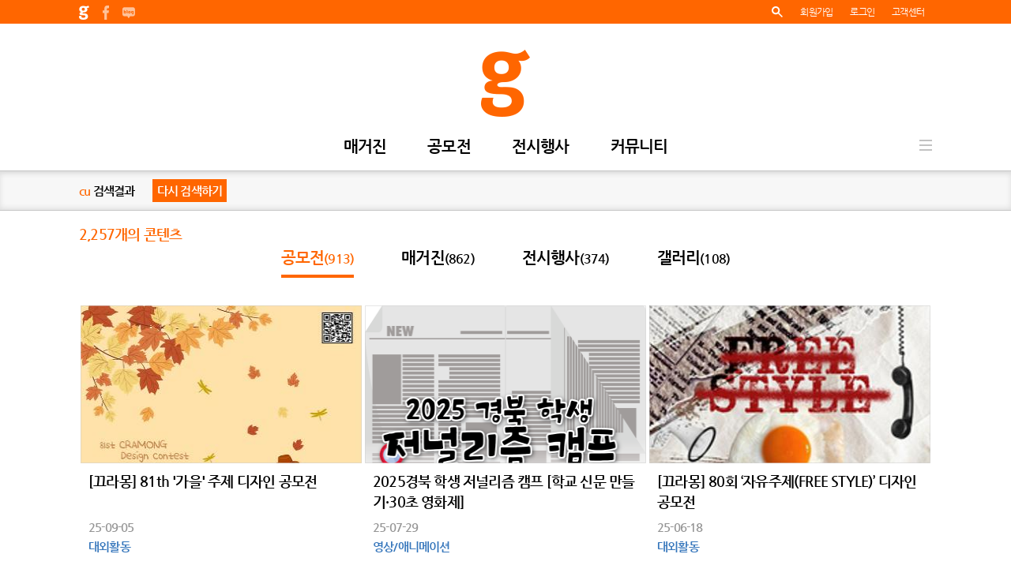

--- FILE ---
content_type: text/html;charset=utf-8
request_url: https://www.jungle.co.kr/search?q=cu
body_size: 12339
content:



<!DOCTYPE html>
<html lang="ko" id="htmlJungle">
<head>
<title>디자인 이야기가 있는 디자이너들의 매거진, 디자인정글</title>

<meta charset="utf-8">
<meta http-equiv="Content-Type" content="text/html; charset=UTF-8">
<meta http-equiv="X-UA-Compatible" content="IE=edge">
<meta name="title" content="디자인 이야기가 있는 디자이너들의 매거진, 디자인정글">
<meta name="description" content="디자인정글은 디자이너들과 함께 디자인 이야기를 나누고 있습니다.">



<meta name="naver-site-verification" content="c0967c338537522dcbc297e0ab89e4c42cdb9d3f"/>
<meta name="host" content="www.jungle.co.kr">


<script>'http:'==location.protocol&&(location.href='https://'+document.getElementsByName('host')[0].content);</script>


<link rel="canonical" data-bind="attr:{href: seoURLCanonical}"/>
<link rel="shortcut icon" href="/res/icons/jungle.png">
<link rel="stylesheet" type="text/css" href="/res/css/reset.css" />
<link rel="stylesheet" type="text/css" href="/res/css/jungle.css" />
<link rel="stylesheet" type="text/css" href="/res/css/jungle.loading.css" />
<link rel="stylesheet" type="text/css" href="/res/css/jquery.bxslider.css" />
<link rel="stylesheet" type="text/css" href="/res/css/fastselect.css" />
<link rel="stylesheet" type="text/css" href="https://code.jquery.com/ui/1.12.1/themes/base/jquery-ui.css" type="text/css" />
<script type="text/javascript" src="https://ajax.googleapis.com/ajax/libs/jquery/1.9.1/jquery.min.js"></script>
<script type="text/javascript" src="/res/js/jungle.js"></script>
<script type="text/javascript" src="/res/js/jungle.validator.js"></script>
<script type='text/javascript' src='/res/js/knockout-3.5.1.js'></script>
<!-- 
<style>body::before {content: 'VER #, 2025-10-10 12:12 STARTED';display: inline;position: fixed;left: 0px;top: 0px;padding: 2px 10px;margin: 4px;font-size: 10px;font-weight: bold;line-height: 18px;color: white;background: rgba(0, 0, 0, 0.3);box-shadow: 1px 1px 5px rgba(0, 0, 0, 0.2);z-index: 100000000;}</style>
 -->
<!-- Google AdSense -->
<script data-ad-client="ca-pub-6935106155209849" async src="https://pagead2.googlesyndication.com/pagead/js/adsbygoogle.js"></script>

<!-- optAd360  -->
<!-- script async src="//cmp.optad360.io/items/304a05aa-04b4-435f-afb8-e97e9ac86a18.min.js"></script >
<script async src="//get.optad360.io/sf/2237965b-5e23-4a12-930d-f048547b0088/plugin.min.js"></script -->

<script type="text/javascript">
    $(function () {
    	var host = "https://www.jungle.co.kr";
    	var pathname = window.location.pathname;
    	var search = window.location.search;
    	
    	if (pathname.indexOf("magazine/filter") >= 0) {
    		pathname = pathname.replace("filter", "");
    		search = search.replace("?category=", "category/");
    		search = search.replace("&type=", "/");
    	}
        var viewModel = {
            seoURLCanonical: host + pathname + search
        }; 
	
        ko.applyBindings(viewModel, document.getElementById("htmlJungle"));
    });
</script>

</head>
<body>

<div class="wrap">
	




<div class="header">
	<div class="header_top">
		<div class="header_top_area">
			<div class="left">
				<a href="/" target="_blank"><img src="/res/images/header_top_logo.png" alt="홈"></a> 
				<a href="https://www.facebook.com/DesignJungle" target="_blank"><img src="/res/images/header_top_facebook.png" alt="페이스북"></a>
				<a href="https://blog.naver.com/djungle" target="_blank"><img src="/res/images/header_top_blog.png" alt="블로그"></a>
			</div>
			<!-- div class="sns">
				<a href="https://www.facebook.com/DesignJungle" target="_blank"><img src="/res/images/header_top_facebook.png" alt="페이스북"></a>
				<a href="https://blog.naver.com/djungle" target="_blank"><img src="/res/images/header_top_blog.png" alt="블로그"></a>
			</div -->
			<div class="right">
				
				<a id="top-search" href="javascript:void(0)" onclick="searchOpen()"><img src="/res/images/header_top_search.png" alt="검색"></a>
				
					
						<a href="/join" style="font-weight: normal;">회원가입</a>
						<a data-dynamic="href" data-href="/login?link=@{requestPath}" style="font-weight: normal;">로그인</a>
						<a href="/inquery/main" style="font-weight: normal;" class="customer_main">고객센터</a>
					
					
					
				
				<!-- 
				<a href="#"><img src="/res/images/header_top_set.png" alt="설정"></a>
				 -->
			</div>
		</div>
	</div>
	<div class="gnb_logo">
		<a href="/">
			
				
					
					
						<img src="/res/images/gnb_logo.png" alt="" style="max-height: 85px;">
					
				
			
		</a>
	</div>
	<div class="gnb_area">
		<ul class="gnb">
			<li><a data-gnb-menu="magazine" href="/magazine">매거진</a></li>
			<li><a data-gnb-menu="contest" href="/contest">공모전</a></li>
			<li><a data-gnb-menu="exhibit" href="/exhibit">전시행사</a></li>
			<!-- li><a data-gnb-menu="gallery" href="/gallery">갤러리</a></li -->
			<li><a data-gnb-menu="community" href="/community/talktalk">커뮤니티</a></li>
		</ul>
		<a href="javascript:void(0)" class="menu">전체메뉴</a>
		<!-- 전체메뉴-->
		<div class="depth2">
			<div class="gnb2" style="width:100px;">
				
					<a href="/magazine/filter?type=MGT001">뉴스</a>
				
					<a href="/magazine/filter?type=MGT002">인터뷰</a>
				
					<a href="/magazine/filter?type=MGT003">리뷰</a>
				
					<a href="/magazine/filter?type=MGT004">특집</a>
				
					<a href="/magazine/filter?type=MGT005">월드리포트</a>
				
				<a href="/magazine/media/all">제휴매체</a>
			</div>
			<div class="gnb2" style="width:110px;">
				<a href="/contest/filter">전체보기</a>
				<a href="/contest/filter?typeCode=CTT001">일반</a>
				<a href="/contest/filter?typeCode=CTT002">대학(원)생</a>
				<a href="/contest/filter?typeCode=CTT003">청소년</a>
				<a href="/contest/filter?typeCode=CTT004">어린이</a>
			</div>
			<div class="gnb2" style="width:120px;">
				<a href="/exhibit/filter?dDay=15">15일 이내</a>
				<a href="/exhibit/filter?dDay=30">30일 이내</a>
				<a href="/exhibit/filter?dDay=30+">30일 이상</a>
			</div>
			<!-- div class="gnb2" style="width:100px;">
				<a href="/gallery/popularity">인기순</a>
				<a href="/gallery/filter">최신순</a>
				<a href="/gallery/filter?typeCode=GLT001">색상</a>
			</div -->
			<div class="gnb2" style="width:120px;">
				<a href="/community/talktalk">정글톡톡</a>
				<a href="/community/market">디자인장터</a>
			</div>
		</div>
		<!-- //전체메뉴-->
	</div>
	
	<div class="top_search">
		<!-- <p>
			<input type="radio" id="search01" name="search"><label for="search01">Jungle Archive</label>
			<input type="radio" id="search02" name="search" checked><label for="search02">Jungle</label>
		</p> -->
		<p>
			<input id="top-search-keyword" type="text" class="txt_none" placeholder="검색어를 입력하세요." value="cu">&nbsp;&nbsp;&nbsp;
			<a id="top-search-action" href="javascript:void(0)"><img src="/res/images/btn_search_top.png" alt="검색"></a>
			<a id="top-search-close" href="javascript:void(0)" class="search_close"><img src="/res/images/btn_search_close.png" alt="닫기"></a>
		</p>
		<div class="popular" style="position: relative; top: 0px; margin-top: 60px; margin-bottom: 60px;">
			<div style="vertical-align: top;">
				<h1>인기검색어</h1>
				<ul id="top-keyword-popular-list"></ul>
			</div>
			<div style="vertical-align: top;">
				<h1>내 최근검색어</h1>
				<ul id="top-keyword-recent-list"></ul>
			</div>
		</div>
	</div>
</div>

<script>

$('.customer_main').click(function() {
	$('.customer_menu').show();
});

$('.customer_menu').mouseleave(function(e) {
	$(this).hide();
});

function reseach() {
	setTimeout(function() {
		searchOpen();
	}, 1);
}

function searchOpen() {
	$('.gnb_area').stop().slideUp(200, function() {
		$('.header').animate({'backgroundColor': 'white'}, 200);
		$('.top_search').stop().slideDown(400);
		
		$('#top-search-keyword').val('');
		
		if($('#top-keyword-popular-list').children().size() > 0){
			return;
		}
		
		$.ajax({
			url: '/search/popular-keyword.json',
			success: function(data) {
				if (data.success == false) return;
				
				var keywords = data.keywords;
				
				var keywordsList = $('#top-keyword-popular-list');
				var keyword, html;
				for (var i in keywords) {
					keyword = keywords[i];
					html = '<li>';
					html += '<a data-keyword="' + keyword.keyword + '" href="javascript:void(0)">' + (parseInt(i) + 1) + '. ' + keyword.keyword + '</a>';
					html += '</li>';
					keywordsList.append($(html));
				}
			}
		});
		
		var recentList = $('#top-keyword-recent-list');
		var keywordList = localStorage.getItem('recent-keyword-list');
		keywordList = JSON.parse(keywordList);
		var html = '';
	    for (key in keywordList) {
	   		html += '<li>';
			html += '<a data-keyword="' + keywordList[key] + '" href="javascript:void(0)">' + (parseInt(key) + 1) + '. ' + keywordList[key] + '</a>';
			html += '</li>';
	    }
	    recentList.append(html);
		
	});
}
$('#top-search-close').on('click', function() {
	$('.gnb_area').stop().slideDown(200, function() {
		$('.top_search').stop().slideUp(400, function() {
			$('.header').animate({'backgroundColor': 'rgba(255, 255, 255, 0.8)'}, 400);
		});
	});
});
$(document).on('click', function(evt) {
	var target = $(evt.target);
	var keyword = target.attr('data-keyword');

	if (!keyword) {
		return;
	}
	
	$('#top-search-keyword').val(keyword);
	
	search($('#top-search-keyword'));
});
$(document).on('click', function(evt) {
	var target = $(evt.target);
	
	if (target.is('.header *') == false) {
		$('.gnb_area').stop().slideDown(200, function() {
			$('.top_search').stop().slideUp(400);
		});
	}
});
$('#top-search-action').on('click', function() {
	search($('#top-search-keyword'));
});
$('#top-search-keyword').on('keydown', function(evt) {
	if (evt.keyCode == 13) {
		search($('#top-search-keyword'));
	}
});
function search(element) {
	var keyword = $.trim($(element).val());
	
	if (!keyword) {
		$(element).focus();
		return;
	}
	
	var keywordListJSON = localStorage.getItem('recent-keyword-list');
	var keywordList = keywordListJSON? JSON.parse(keywordListJSON): [];
	
	var same = false;
	for (key in keywordList) {
		if(keyword == keywordList[key]) {
			same = true;
			var temp = [];
			for(key in keywordList) {
				if(keyword != keywordList[key]) {
					temp.push(keywordList[key]);
				}
			}
			temp.unshift(keyword);
			keywordList = temp;
		}
	}
	
	if(same == false) {
		keywordList.unshift(keyword);
	}
	keywordList = keywordList.slice(0, 10); 
	
	localStorage.setItem('recent-keyword-list', JSON.stringify(keywordList));
	location.href = '/search?q=' + encodeURIComponent(keyword);
}
</script>

	<div class="linemap">
		<div class="linemap_area">
			
				
					<span class="search">cu</span> 검색결과
				
				
			
			&nbsp;&nbsp;&nbsp;&nbsp;&nbsp;&nbsp;<a href="javascript:void(0)" id="research" onclick="reseach()"><span class="research">다시 검색하기</span></a>
		</div>
	</div>
	
	<div style="margin: 0 auto; width: 1080px; font-weight: 600; color: #ff6600; font-size: 18px;">
		2,257개의 콘텐츠
	</div>

	<ul class="result_menu" data-sort="count">
		
			
				
				
					<li><a data-tab-target="contest" class="0" href="javascript:void(0)">공모전<span>(913)</span></a></li>
				
			
		
			
				
				
					<li><a data-tab-target="magazine" class="1" href="javascript:void(0)">매거진<span>(862)</span></a></li>
				
			
		
			
				
				
					<li><a data-tab-target="exhibit" class="2" href="javascript:void(0)">전시행사<span>(374)</span></a></li>
				
			
		
			
				
				
					<li><a data-tab-target="gallery" class="3" href="javascript:void(0)">갤러리<span>(108)</span></a></li>
				
			
		
	</ul>
	
	<input type="hidden" id="q" value="cu">
	<input type="hidden" id="a" value="8yYietbmF7cCXkbE3hjWPg==">
	
	<div class="container" style="display: none;" data-tab="magazine">
		<ul class="thumb_list magazine-list">
			
				<li>
					<a href="/magazine/206991" class="thumb_title">
						<span class="zoom">
							
								
									<img src="/image/b21b930a4cb0aeeaa1111bc9?w=360&h=200" width="356" height="200" title="[디자인 이슈] DBEW AWARD, 특강 시리즈 1회로 2026 여정의 문을 열다" alt="[디자인 이슈] DBEW AWARD, 특강 시리즈 1회로 2026 여정의 문을 열다">
								
								
								
							
						</span>
						<span class="title">[디자인 이슈] DBEW AWARD, 특강 시리즈 1회로 2026 여정의 문을 열다</span>
					</a>
					<p class="thumb_date">25-11-29</p>
					
						
						
							<a href="/magazine/category/MGC006" class="thumb_cate blue">컬쳐</a>
						
					
				</li>
			
				<li>
					<a href="/magazine/206915" class="thumb_title">
						<span class="zoom">
							
								
									<img src="/image/05fd5ae94c1c98effcff5858?w=360&h=200" width="356" height="200" title="서울문화재단, 예술인 중심 콘텐츠 플랫폼 서울예술지원 정보 포털 ‘스파크’ 오픈" alt="서울문화재단, 예술인 중심 콘텐츠 플랫폼 서울예술지원 정보 포털 ‘스파크’ 오픈">
								
								
								
							
						</span>
						<span class="title">서울문화재단, 예술인 중심 콘텐츠 플랫폼 서울예술지원 정보 포털 ‘스파크’ 오픈</span>
					</a>
					<p class="thumb_date">25-07-18</p>
					
						
						
							<a href="/magazine/category/MGC006" class="thumb_cate blue">컬쳐</a>
						
					
				</li>
			
				<li>
					<a href="/magazine/206905" class="thumb_title">
						<span class="zoom">
							
								
									<img src="/image/aa21f8ba487fb3be5b603905?w=360&h=200" width="356" height="200" title="[포커스 인터뷰] “새로운 관점과 경험을 제공하다”, 로얄앤코의 문화예술사업 - 로얄앤코 박소영 문화사업본부장" alt="[포커스 인터뷰] “새로운 관점과 경험을 제공하다”, 로얄앤코의 문화예술사업 - 로얄앤코 박소영 문화사업본부장">
								
								
								
							
						</span>
						<span class="title">[포커스 인터뷰] “새로운 관점과 경험을 제공하다”, 로얄앤코의 문화예술사업 - 로얄앤코 박소영 문화사업본부장</span>
					</a>
					<p class="thumb_date">25-07-05</p>
					
						
						
							<a href="/magazine/category/MGC006" class="thumb_cate blue">컬쳐</a>
						
					
				</li>
			
				<li>
					<a href="/magazine/206877" class="thumb_title">
						<span class="zoom">
							
								
									<img src="/image/8cbf55034f50818415ab94ee?w=360&h=200" width="356" height="200" title="서울역 100년, 전국의 100가지 문화이야기 전하는 ‘서울백화점’" alt="서울역 100년, 전국의 100가지 문화이야기 전하는 ‘서울백화점’">
								
								
								
							
						</span>
						<span class="title">서울역 100년, 전국의 100가지 문화이야기 전하는 ‘서울백화점’</span>
					</a>
					<p class="thumb_date">25-04-25</p>
					
						
						
							<a href="/magazine/category/MGC006" class="thumb_cate blue">컬쳐</a>
						
					
				</li>
			
				<li>
					<a href="/magazine/206870" class="thumb_title">
						<span class="zoom">
							
								
									<img src="/image/9b67cf274039b86259417499?w=360&h=200" width="356" height="200" title="[포커스 인터뷰] “따로 또 같이” 두 세계의 교차점 - 최홍선, 곽경화 작가가 말하는 맞닿음의 서사" alt="[포커스 인터뷰] “따로 또 같이” 두 세계의 교차점 - 최홍선, 곽경화 작가가 말하는 맞닿음의 서사">
								
								
								
							
						</span>
						<span class="title">[포커스 인터뷰] “따로 또 같이” 두 세계의 교차점 - 최홍선, 곽경화 작가가 말하는 맞닿음의 서사</span>
					</a>
					<p class="thumb_date">25-04-18</p>
					
						
						
							<a href="/magazine/category/MGC006" class="thumb_cate blue">컬쳐</a>
						
					
				</li>
			
				<li>
					<a href="/magazine/206865" class="thumb_title">
						<span class="zoom">
							
								
									<img src="/image/7101ee804f6eaf8f5804bbd4?w=360&h=200" width="356" height="200" title="현대리바트, 신개념 인테리어 패키지 ‘더 룸’ 론칭" alt="현대리바트, 신개념 인테리어 패키지 ‘더 룸’ 론칭">
								
								
								
							
						</span>
						<span class="title">현대리바트, 신개념 인테리어 패키지 ‘더 룸’ 론칭</span>
					</a>
					<p class="thumb_date">25-04-16</p>
					
						
						
							<a href="/magazine/category/MGC006" class="thumb_cate blue">컬쳐</a>
						
					
				</li>
			
				<li>
					<a href="/magazine/206832" class="thumb_title">
						<span class="zoom">
							
								
									<img src="/image/41c94cd24a4ba00f164544d0?w=360&h=200" width="356" height="200" title="WAA X 삼성전자의 ‘WAA Stream’통해 삼성 스마트 TV에서 미디어아트를 만나다" alt="WAA X 삼성전자의 ‘WAA Stream’통해 삼성 스마트 TV에서 미디어아트를 만나다">
								
								
								
							
						</span>
						<span class="title">WAA X 삼성전자의 ‘WAA Stream’통해 삼성 스마트 TV에서 미디어아트를 만나다</span>
					</a>
					<p class="thumb_date">25-03-31</p>
					
						
						
							<a href="/magazine/category/MGC006" class="thumb_cate blue">컬쳐</a>
						
					
				</li>
			
				<li>
					<a href="/magazine/206824" class="thumb_title">
						<span class="zoom">
							
								
									<img src="/image/cfa67aa74fa59182f26ae3e2?w=360&h=200" width="356" height="200" title="사진작가 하만석, 미국에서 사진집 <한복> 출간" alt="사진작가 하만석, 미국에서 사진집 <한복> 출간">
								
								
								
							
						</span>
						<span class="title">사진작가 하만석, 미국에서 사진집 <한복> 출간</span>
					</a>
					<p class="thumb_date">25-03-30</p>
					
						
						
							<a href="/magazine/category/MGC006" class="thumb_cate blue">컬쳐</a>
						
					
				</li>
			
				<li>
					<a href="/magazine/206801" class="thumb_title">
						<span class="zoom">
							
								
									<img src="/image/d93897084c0489c40910b05a?w=360&h=200" width="356" height="200" title="[세계 속의 K 디자이너] 뉴욕을 무대로 ‘느낌’을 디자인하다 – 임우주의 그래픽 실험과 문화적 도전 " alt="[세계 속의 K 디자이너] 뉴욕을 무대로 ‘느낌’을 디자인하다 – 임우주의 그래픽 실험과 문화적 도전 ">
								
								
								
							
						</span>
						<span class="title">[세계 속의 K 디자이너] 뉴욕을 무대로 ‘느낌’을 디자인하다 – 임우주의 그래픽 실험과 문화적 도전 </span>
					</a>
					<p class="thumb_date">25-03-20</p>
					
						
						
							<a href="/magazine/category/MGC006" class="thumb_cate blue">컬쳐</a>
						
					
				</li>
			
				<li>
					<a href="/magazine/206725" class="thumb_title">
						<span class="zoom">
							
								
									<img src="/image/cc669d0743539580e7c8bb6c?w=360&h=200" width="356" height="200" title="대원미디어, ‘리락쿠마’, ‘스미코구라시’ 등 글로벌 인기 IP의 국내 사업 본격 전개" alt="대원미디어, ‘리락쿠마’, ‘스미코구라시’ 등 글로벌 인기 IP의 국내 사업 본격 전개">
								
								
								
							
						</span>
						<span class="title">대원미디어, ‘리락쿠마’, ‘스미코구라시’ 등 글로벌 인기 IP의 국내 사업 본격 전개</span>
					</a>
					<p class="thumb_date">25-02-13</p>
					
						
						
							<a href="/magazine/category/MGC006" class="thumb_cate blue">컬쳐</a>
						
					
				</li>
			
				<li>
					<a href="/magazine/206722" class="thumb_title">
						<span class="zoom">
							
								
									<img src="/image/959a702644478c3cc825376e?w=360&h=200" width="356" height="200" title="주영한국문화원 ‘한국 문화, 지금!’ 캠페인으로 한국 문화의 새로운 미래 선보여" alt="주영한국문화원 ‘한국 문화, 지금!’ 캠페인으로 한국 문화의 새로운 미래 선보여">
								
								
								
							
						</span>
						<span class="title">주영한국문화원 ‘한국 문화, 지금!’ 캠페인으로 한국 문화의 새로운 미래 선보여</span>
					</a>
					<p class="thumb_date">25-02-13</p>
					
						
						
							<a href="/magazine/category/MGC006" class="thumb_cate blue">컬쳐</a>
						
					
				</li>
			
				<li>
					<a href="/magazine/206701" class="thumb_title">
						<span class="zoom">
							
								
									<img src="/image/21db173b4c5499f6482aa408?w=360&h=200" width="356" height="200" title="미디어아트 기업 ‘커즈’, 삼성전자 C-Lab Outside 7기에 최종 선정" alt="미디어아트 기업 ‘커즈’, 삼성전자 C-Lab Outside 7기에 최종 선정">
								
								
								
							
						</span>
						<span class="title">미디어아트 기업 ‘커즈’, 삼성전자 C-Lab Outside 7기에 최종 선정</span>
					</a>
					<p class="thumb_date">25-02-05</p>
					
						
						
							<a href="/magazine/category/MGC006" class="thumb_cate blue">컬쳐</a>
						
					
				</li>
			
		</ul>
		<input type="hidden" id="magazine_page" value="2">
		
			<a href="javascript:void(0)" class="more" id="magazine_more" data-more>더보기 ▼</a>
		
	</div>
	
	<div class="container" style="display: none;" data-tab="contest">
		<ul class="thumb_list contest-list">
			
				<li>
					<a href="/contest/208973" class="thumb_title">
						<span class="zoom">
							
								
									<img src="/image/c6e5d8b14031a8663b37cc90?w=360&h=200" width="356" height="200" title="[끄라몽] 81th '가을' 주제 디자인 공모전" alt="[끄라몽] 81th '가을' 주제 디자인 공모전">
								
								
								
							
						</span>
						<span class="title">[끄라몽] 81th '가을' 주제 디자인 공모전</span>
					</a>
					<p class="thumb_date">25-09-05</p>
					<a href="/contest/filter?categoryCode=CTC012" class="thumb_cate blue">대외활동</a>
				</li>
			
				<li>
					<a href="/contest/208862" class="thumb_title">
						<span class="zoom">
							
								
									<img src="/image/20d9d5be4ac59ba74ca9d989?w=360&h=200" width="356" height="200" title="2025경북 학생 저널리즘 캠프 [학교 신문 만들기·30초 영화제]" alt="2025경북 학생 저널리즘 캠프 [학교 신문 만들기·30초 영화제]">
								
								
								
							
						</span>
						<span class="title">2025경북 학생 저널리즘 캠프 [학교 신문 만들기·30초 영화제]</span>
					</a>
					<p class="thumb_date">25-07-29</p>
					<a href="/contest/filter?categoryCode=CTC005" class="thumb_cate blue">영상/애니메이션</a>
				</li>
			
				<li>
					<a href="/contest/208740" class="thumb_title">
						<span class="zoom">
							
								
									<img src="/image/bdf796e7401499f03b76eeb6?w=360&h=200" width="356" height="200" title="[끄라몽] 80회 ‘자유주제(FREE STYLE)’ 디자인 공모전" alt="[끄라몽] 80회 ‘자유주제(FREE STYLE)’ 디자인 공모전">
								
								
								
							
						</span>
						<span class="title">[끄라몽] 80회 ‘자유주제(FREE STYLE)’ 디자인 공모전</span>
					</a>
					<p class="thumb_date">25-06-18</p>
					<a href="/contest/filter?categoryCode=CTC012" class="thumb_cate blue">대외활동</a>
				</li>
			
				<li>
					<a href="/contest/208696" class="thumb_title">
						<span class="zoom">
							
								
									<img src="/image/93666c6144e09d9fc57099f0?w=360&h=200" width="356" height="200" title="레이블석영2025 ★청년 뮤지션 모집★ 음원발매&쇼케이스까지! 꿈을 펼칠 기회!" alt="레이블석영2025 ★청년 뮤지션 모집★ 음원발매&쇼케이스까지! 꿈을 펼칠 기회!">
								
								
								
							
						</span>
						<span class="title">레이블석영2025 ★청년 뮤지션 모집★ 음원발매&쇼케이스까지! 꿈을 펼칠 기회!</span>
					</a>
					<p class="thumb_date">25-06-06</p>
					<a href="/contest/filter?categoryCode=CTC012" class="thumb_cate blue">대외활동</a>
				</li>
			
				<li>
					<a href="/contest/208683" class="thumb_title">
						<span class="zoom">
							
								
									<img src="/image/ba98fe124b2baf372e20337f?w=360&h=200" width="356" height="200" title="「2025 문화 디지털혁신 및 데이터 활용 공모전」" alt="「2025 문화 디지털혁신 및 데이터 활용 공모전」">
								
								
								
							
						</span>
						<span class="title">「2025 문화 디지털혁신 및 데이터 활용 공모전」</span>
					</a>
					<p class="thumb_date">25-06-02</p>
					<a href="/contest/filter?categoryCode=CTC014" class="thumb_cate blue">기타</a>
				</li>
			
				<li>
					<a href="/contest/208671" class="thumb_title">
						<span class="zoom">
							
								
									<img src="/image/19d4a2d248e28c10111dd175?w=360&h=200" width="356" height="200" title="「2025 문화 디지털혁신 및 데이터 활용 공모전」" alt="「2025 문화 디지털혁신 및 데이터 활용 공모전」">
								
								
								
							
						</span>
						<span class="title">「2025 문화 디지털혁신 및 데이터 활용 공모전」</span>
					</a>
					<p class="thumb_date">25-05-27</p>
					<a href="/contest/filter?categoryCode=CTC013" class="thumb_cate blue">아이디어</a>
				</li>
			
				<li>
					<a href="/contest/208624" class="thumb_title">
						<span class="zoom">
							
								
									<img src="/image/b995866d4dec97cbadf1c8c5?w=360&h=200" width="356" height="200" title="영화 <인생은 아름다워> 팬아트 공모전  " alt="영화 <인생은 아름다워> 팬아트 공모전  ">
								
								
								
							
						</span>
						<span class="title">영화 <인생은 아름다워> 팬아트 공모전  </span>
					</a>
					<p class="thumb_date">25-05-14</p>
					<a href="/contest/filter?categoryCode=CTC004" class="thumb_cate blue">일러스트/만화</a>
				</li>
			
				<li>
					<a href="/contest/208457" class="thumb_title">
						<span class="zoom">
							
								
									<img src="/image/b000ce62467c9434855ad32f?w=360&h=200" width="356" height="200" title="[끄라몽] 79회 끄라몽 캐릭터 디자인 공모전" alt="[끄라몽] 79회 끄라몽 캐릭터 디자인 공모전">
								
								
								
							
						</span>
						<span class="title">[끄라몽] 79회 끄라몽 캐릭터 디자인 공모전</span>
					</a>
					<p class="thumb_date">25-03-25</p>
					<a href="/contest/filter?categoryCode=CTC003" class="thumb_cate blue">로고/캐릭터</a>
				</li>
			
				<li>
					<a href="/contest/208397" class="thumb_title">
						<span class="zoom">
							
								
									<img src="/image/13b09ef2408a9fcc528e8267?w=360&h=200" width="356" height="200" title="2025 서울 매력일자리 <웹툰 PD 전문 인력 양성 과정> 참여자 모집" alt="2025 서울 매력일자리 <웹툰 PD 전문 인력 양성 과정> 참여자 모집">
								
								
								
							
						</span>
						<span class="title">2025 서울 매력일자리 <웹툰 PD 전문 인력 양성 과정> 참여자 모집</span>
					</a>
					<p class="thumb_date">25-03-05</p>
					<a href="/contest/filter?categoryCode=CTC004" class="thumb_cate blue">일러스트/만화</a>
				</li>
			
				<li>
					<a href="/contest/208344" class="thumb_title">
						<span class="zoom">
							
								
									<img src="/image/ba47399d452a995d2620840d?w=360&h=200" width="356" height="200" title="제5회 소셜임팩트 디지털 아트 경연대회" alt="제5회 소셜임팩트 디지털 아트 경연대회">
								
								
								
							
						</span>
						<span class="title">제5회 소셜임팩트 디지털 아트 경연대회</span>
					</a>
					<p class="thumb_date">25-02-10</p>
					<a href="/contest/filter?categoryCode=CTC001" class="thumb_cate blue">그래픽/게임</a>
				</li>
			
				<li>
					<a href="/contest/208339" class="thumb_title">
						<span class="zoom">
							
								
									<img src="/image/a8f718224add8e68a042fb46?w=360&h=200" width="356" height="200" title="78회 ‘숨은 그림 찾기’ 티셔츠 디자인 공모전  꼭꼭 숨어라 머리카락 보일라~ 동심으로 " alt="78회 ‘숨은 그림 찾기’ 티셔츠 디자인 공모전  꼭꼭 숨어라 머리카락 보일라~ 동심으로 ">
								
								
								
							
						</span>
						<span class="title">78회 ‘숨은 그림 찾기’ 티셔츠 디자인 공모전  꼭꼭 숨어라 머리카락 보일라~ 동심으로 </span>
					</a>
					<p class="thumb_date">25-02-07</p>
					<a href="/contest/filter?categoryCode=CTC008" class="thumb_cate blue">패션/잡화/공예</a>
				</li>
			
				<li>
					<a href="/contest/208324" class="thumb_title">
						<span class="zoom">
							
								
									<img src="/image/4f688b0f40c2a9a56a6ee61a?w=360&h=200" width="356" height="200" title="2025 SS MPED 국제 아트앤디자인 공모전" alt="2025 SS MPED 국제 아트앤디자인 공모전">
								
								
								
							
						</span>
						<span class="title">2025 SS MPED 국제 아트앤디자인 공모전</span>
					</a>
					<p class="thumb_date">25-02-03</p>
					<a href="/contest/filter?categoryCode=CTC010" class="thumb_cate blue">순수미술</a>
				</li>
			
		</ul>
		<input type="hidden" id="contest_page" value="2">
		
			<a href="javascript:void(0)" class="more" id="contest_more" data-more>더보기 ▼</a>
		
	</div>
	
	<div class="container" style="display: none;" data-tab="exhibit">
		<ul class="thumb_list exhibit-list">
			
				<li>
					<a href="/exhibit/21165" class="thumb_title">
						<span class="zoom">
							
								
									<img src="/image/8694d9174e02aba82512c5c2?w=360&h=200" width="356" height="200" title="광주실감콘텐츠큐브 시민참여행사 <Cube Inside> - VX Studio 개방, 무료 예약" alt="광주실감콘텐츠큐브 시민참여행사 <Cube Inside> - VX Studio 개방, 무료 예약">
								
								
								
							
						</span>
						<span class="title">광주실감콘텐츠큐브 시민참여행사 <Cube Inside> - VX Studio 개방, 무료 예약</span>
					</a>
					<p class="thumb_date">23-11-21</p>
					<a href="/exhibit/filter?categoryCode=EXC008" class="thumb_cate blue">광고/그래픽/편집</a>
				</li>
			
				<li>
					<a href="/exhibit/21141" class="thumb_title">
						<span class="zoom">
							
								
									<img src="/image/f9ca98544a5b826d190552ad?w=360&h=200" width="356" height="200" title="강남유닉투어 : 강남 시티런" alt="강남유닉투어 : 강남 시티런">
								
								
								
							
						</span>
						<span class="title">강남유닉투어 : 강남 시티런</span>
					</a>
					<p class="thumb_date">23-10-26</p>
					<a href="/exhibit/filter?categoryCode=EXC000" class="thumb_cate blue">기타</a>
				</li>
			
				<li>
					<a href="/exhibit/21103" class="thumb_title">
						<span class="zoom">
							
								
									<img src="/image/0731ca5049c8ac14dbf3d61b?w=360&h=200" width="356" height="200" title="*c-lab 7.0 프로젝트 X 후니다 킴" alt="*c-lab 7.0 프로젝트 X 후니다 킴">
								
								
								
							
						</span>
						<span class="title">*c-lab 7.0 프로젝트 X 후니다 킴</span>
					</a>
					<p class="thumb_date">23-06-22</p>
					<a href="/exhibit/filter?categoryCode=EXC001" class="thumb_cate blue">미술</a>
				</li>
			
				<li>
					<a href="/exhibit/20934" class="thumb_title">
						<span class="zoom">
							
								
									<img src="/image/a6959254487a91e5426693cd?w=360&h=200" width="356" height="200" title="《점, 곁에서 말하는 점들》" alt="《점, 곁에서 말하는 점들》">
								
								
								
							
						</span>
						<span class="title">《점, 곁에서 말하는 점들》</span>
					</a>
					<p class="thumb_date">22-06-12</p>
					<a href="/exhibit/filter?categoryCode=EXC001" class="thumb_cate blue">미술</a>
				</li>
			
				<li>
					<a href="/exhibit/20874" class="thumb_title">
						<span class="zoom">
							
								
								
									<img src="/image/c92bcc1c4ef0a2a6baa6d294?w=360&h=200" width="356" height="200" title="[PFIN] firstVIEWkorea 2023 Youth Culture Trend Seminar" alt="[PFIN] firstVIEWkorea 2023 Youth Culture Trend Seminar">
								
								
							
						</span>
						<span class="title">[PFIN] firstVIEWkorea 2023 Youth Culture Trend Seminar</span>
					</a>
					<p class="thumb_date">22-04-14</p>
					<a href="/exhibit/filter?categoryCode=EXC004" class="thumb_cate blue">패션</a>
				</li>
			
				<li>
					<a href="/exhibit/20838" class="thumb_title">
						<span class="zoom">
							
								
								
									<img src="/image/c05b02c74f3db25ba3e18fab?w=360&h=200" width="356" height="200" title="I don’t want to be horny anymore, I want to be happy" alt="I don’t want to be horny anymore, I want to be happy">
								
								
							
						</span>
						<span class="title">I don’t want to be horny anymore, I want to be happy</span>
					</a>
					<p class="thumb_date">21-12-16</p>
					<a href="/exhibit/filter?categoryCode=EXC001" class="thumb_cate blue">미술</a>
				</li>
			
				<li>
					<a href="/exhibit/20769" class="thumb_title">
						<span class="zoom">
							
								
								
									<img src="/image/21fd345b49c3825c9b041630?w=360&h=200" width="356" height="200" title="《변덕스러운 부피와 두께–네덜란드 최고의 책 디자인 한국의 아티스트북을 만나다》" alt="《변덕스러운 부피와 두께–네덜란드 최고의 책 디자인 한국의 아티스트북을 만나다》">
								
								
							
						</span>
						<span class="title">《변덕스러운 부피와 두께–네덜란드 최고의 책 디자인 한국의 아티스트북을 만나다》</span>
					</a>
					<p class="thumb_date">21-06-22</p>
					<a href="/exhibit/filter?categoryCode=EXC008" class="thumb_cate blue">광고/그래픽/편집</a>
				</li>
			
				<li>
					<a href="/exhibit/20740" class="thumb_title">
						<span class="zoom">
							
								
									<img src="/image/d27b2fc5443a92f54be62157?w=360&h=200" width="356" height="200" title="[PFIN] firstVIEWkorea 2022 Youth Culture Trend Seminar 개최!!" alt="[PFIN] firstVIEWkorea 2022 Youth Culture Trend Seminar 개최!!">
								
								
								
							
						</span>
						<span class="title">[PFIN] firstVIEWkorea 2022 Youth Culture Trend Seminar 개최!!</span>
					</a>
					<p class="thumb_date">21-04-23</p>
					<a href="/exhibit/filter?categoryCode=EXC004" class="thumb_cate blue">패션</a>
				</li>
			
				<li>
					<a href="/exhibit/20605" class="thumb_title">
						<span class="zoom">
							
								
									<img src="/image/76b5a4b2431ba54539c5e642?w=360&h=200" width="356" height="200" title="[PFIN] 2021 Youth Culture Trend Seminar" alt="[PFIN] 2021 Youth Culture Trend Seminar">
								
								
								
							
						</span>
						<span class="title">[PFIN] 2021 Youth Culture Trend Seminar</span>
					</a>
					<p class="thumb_date">20-04-22</p>
					<a href="/exhibit/filter?categoryCode=EXC004" class="thumb_cate blue">패션</a>
				</li>
			
				<li>
					<a href="/exhibit/20569" class="thumb_title">
						<span class="zoom">
							
								
									<img src="/image/4422d06c404c9b4b79463f15?w=360&h=200" width="356" height="200" title="BoomBox 기획전 - 서울시 도심재생사업  " alt="BoomBox 기획전 - 서울시 도심재생사업  ">
								
								
								
							
						</span>
						<span class="title">BoomBox 기획전 - 서울시 도심재생사업  </span>
					</a>
					<p class="thumb_date">19-12-17</p>
					<a href="/exhibit/filter?categoryCode=EXC000" class="thumb_cate blue">기타</a>
				</li>
			
				<li>
					<a href="/exhibit/20568" class="thumb_title">
						<span class="zoom">
							
								
								
									<img src="/image/ede564ae43789c1139d05628?w=360&h=200" width="356" height="200" title="인간, 물질 그리고 변형-핀란드 디자인 10 000년" alt="인간, 물질 그리고 변형-핀란드 디자인 10 000년">
								
								
							
						</span>
						<span class="title">인간, 물질 그리고 변형-핀란드 디자인 10 000년</span>
					</a>
					<p class="thumb_date">19-12-13</p>
					<a href="/exhibit/filter?categoryCode=EXC001" class="thumb_cate blue">미술</a>
				</li>
			
				<li>
					<a href="/exhibit/20558" class="thumb_title">
						<span class="zoom">
							
								
									<img src="/image/5e80615045bfaa5f9134a196?w=360&h=200" width="356" height="200" title="[패널 디스커션] FUTURE FOOD" alt="[패널 디스커션] FUTURE FOOD">
								
								
								
							
						</span>
						<span class="title">[패널 디스커션] FUTURE FOOD</span>
					</a>
					<p class="thumb_date">19-11-27</p>
					<a href="/exhibit/filter?categoryCode=EXC000" class="thumb_cate blue">기타</a>
				</li>
			
		</ul>
		<input type="hidden" id="exhibit_page" value="2">
		
			<a href="javascript:void(0)" class="more" id="exhibit_more" data-more>더보기 ▼</a>
		
	</div>
	
	<div class="container" style="display: none;" data-tab="gallery">
		<ul class="thumb_list gallery-list" id="gallery-list">
			
				<li>
					<a href="/gallery/56549" class="thumb_title">
						<span class="zoom">
							
								
									<img src="/image/7eab52ed46869f1860f1dbe2?w=360&h=200" width="356" height="200" title="Speaking Cue 표지 시안" alt="Speaking Cue 표지 시안">
								
								
								
							
						</span>
						<span class="title">Speaking Cue 표지 시안</span>
					</a>
					<p class="thumb_date">13-04-03</p>
					<a href="/gallery/filter?categoryCode=GLC001" class="thumb_cate blue">홈페이지</a>
				</li>
			
				<li>
					<a href="/gallery/56548" class="thumb_title">
						<span class="zoom">
							
								
									<img src="/image/6884ac524f009eab794f70f3?w=360&h=200" width="356" height="200" title="Reading Cue 표지 시안" alt="Reading Cue 표지 시안">
								
								
								
							
						</span>
						<span class="title">Reading Cue 표지 시안</span>
					</a>
					<p class="thumb_date">13-04-03</p>
					<a href="/gallery/filter?categoryCode=GLC001" class="thumb_cate blue">홈페이지</a>
				</li>
			
				<li>
					<a href="/gallery/56547" class="thumb_title">
						<span class="zoom">
							
								
									<img src="/image/3e530c7f4a7da56a3729eb46?w=360&h=200" width="356" height="200" title="Reading Cue 표지 시안" alt="Reading Cue 표지 시안">
								
								
								
							
						</span>
						<span class="title">Reading Cue 표지 시안</span>
					</a>
					<p class="thumb_date">13-04-03</p>
					<a href="/gallery/filter?categoryCode=GLC001" class="thumb_cate blue">홈페이지</a>
				</li>
			
				<li>
					<a href="/gallery/56546" class="thumb_title">
						<span class="zoom">
							
								
									<img src="/image/fd1f7d134900bb5af9457143?w=360&h=200" width="356" height="200" title="Reading Cue 표지 시안" alt="Reading Cue 표지 시안">
								
								
								
							
						</span>
						<span class="title">Reading Cue 표지 시안</span>
					</a>
					<p class="thumb_date">13-04-03</p>
					<a href="/gallery/filter?categoryCode=GLC001" class="thumb_cate blue">홈페이지</a>
				</li>
			
				<li>
					<a href="/gallery/56545" class="thumb_title">
						<span class="zoom">
							
								
									<img src="/image/c2aeea7a4b5292a8c16831fd?w=360&h=200" width="356" height="200" title="Speaking Cue 표지 시안" alt="Speaking Cue 표지 시안">
								
								
								
							
						</span>
						<span class="title">Speaking Cue 표지 시안</span>
					</a>
					<p class="thumb_date">13-04-03</p>
					<a href="/gallery/filter?categoryCode=GLC001" class="thumb_cate blue">홈페이지</a>
				</li>
			
				<li>
					<a href="/gallery/56543" class="thumb_title">
						<span class="zoom">
							
								
									<img src="/image/25f99e5b49b49c9da25ef70d?w=360&h=200" width="356" height="200" title="Speaking Cue 표지 시안" alt="Speaking Cue 표지 시안">
								
								
								
							
						</span>
						<span class="title">Speaking Cue 표지 시안</span>
					</a>
					<p class="thumb_date">13-04-03</p>
					<a href="/gallery/filter?categoryCode=GLC001" class="thumb_cate blue">홈페이지</a>
				</li>
			
				<li>
					<a href="/gallery/51884" class="thumb_title">
						<span class="zoom">
							
								
									<img src="/image/772c5df84002a95df14bc9f0?w=360&h=200" width="356" height="200" title="CUBE - June. 2012" alt="CUBE - June. 2012">
								
								
								
							
						</span>
						<span class="title">CUBE - June. 2012</span>
					</a>
					<p class="thumb_date">13-07-10</p>
					<a href="/gallery/filter?categoryCode=GLC008" class="thumb_cate blue">제품</a>
				</li>
			
				<li>
					<a href="/gallery/42749" class="thumb_title">
						<span class="zoom">
							
								
									<img src="/image/bdad979348bdb9dde9a92002?w=360&h=200" width="356" height="200" title="CU미디어 광고" alt="CU미디어 광고">
								
								
								
							
						</span>
						<span class="title">CU미디어 광고</span>
					</a>
					<p class="thumb_date">14-03-05</p>
					<a href="/gallery/filter?categoryCode=GLC002" class="thumb_cate blue">편집디자인</a>
				</li>
			
				<li>
					<a href="/gallery/39677" class="thumb_title">
						<span class="zoom">
							
								
									<img src="/image/63831dd04b84a04ba12b8433?w=360&h=200" width="356" height="200" title="LANGUAGE WORLD Listening Cue 워크북" alt="LANGUAGE WORLD Listening Cue 워크북">
								
								
								
							
						</span>
						<span class="title">LANGUAGE WORLD Listening Cue 워크북</span>
					</a>
					<p class="thumb_date">14-06-11</p>
					<a href="/gallery/filter?categoryCode=GLC002" class="thumb_cate blue">편집디자인</a>
				</li>
			
				<li>
					<a href="/gallery/39676" class="thumb_title">
						<span class="zoom">
							
								
									<img src="/image/6285d3f04abe9c12871ed5d1?w=360&h=200" width="356" height="200" title="LANGUAGE WORLD Listening Cue 스튜던트북" alt="LANGUAGE WORLD Listening Cue 스튜던트북">
								
								
								
							
						</span>
						<span class="title">LANGUAGE WORLD Listening Cue 스튜던트북</span>
					</a>
					<p class="thumb_date">14-06-11</p>
					<a href="/gallery/filter?categoryCode=GLC002" class="thumb_cate blue">편집디자인</a>
				</li>
			
				<li>
					<a href="/gallery/39675" class="thumb_title">
						<span class="zoom">
							
								
									<img src="/image/dc5994fe477f9f4b66662116?w=360&h=200" width="356" height="200" title="LANGUAGE WORLD Grammar Cue 워크북" alt="LANGUAGE WORLD Grammar Cue 워크북">
								
								
								
							
						</span>
						<span class="title">LANGUAGE WORLD Grammar Cue 워크북</span>
					</a>
					<p class="thumb_date">14-06-11</p>
					<a href="/gallery/filter?categoryCode=GLC002" class="thumb_cate blue">편집디자인</a>
				</li>
			
				<li>
					<a href="/gallery/39674" class="thumb_title">
						<span class="zoom">
							
								
									<img src="/image/a8676dd04f01a6ede8cffa97?w=360&h=200" width="356" height="200" title="LANGUAGE WORLD Grammar Cue 스튜던트북" alt="LANGUAGE WORLD Grammar Cue 스튜던트북">
								
								
								
							
						</span>
						<span class="title">LANGUAGE WORLD Grammar Cue 스튜던트북</span>
					</a>
					<p class="thumb_date">14-06-11</p>
					<a href="/gallery/filter?categoryCode=GLC002" class="thumb_cate blue">편집디자인</a>
				</li>
			
		</ul>
		<input type="hidden" id="gallery_page" value="2">
		
			<a href="javascript:void(0)" class="more" id="gallery_more" data-more>더보기 ▼</a>
		
	</div>
	
	<div class="container resultNone" style="display: none; overflow: auto;">
		<p style="text-align: center; font-size: 25px; margin-top: 85px; margin-bottom: 100px;">검색결과가 없습니다.</p>
		<hr style="display: block; border: 0.3px solid #bbbbbb;">
		<div style="font-size: 20px; margin: 40px; font-weight: 700;">최근 많은 사용자가 검색한 단어입니다.</div>
		<div id="keyword-popular-list1" style="font-size: 20px; float: left; width: 540px;"></div>
		<div id="keyword-popular-list2" style="font-size: 20px; float: left; width: 540px;"></div>
	</div>
		
	<div style="margin: 20px 0 40px;"></div>
	
	

<div class="footer">
	<div class="footer_area">
		<div class="left">
			<p><img src="/img/foot_logo.png"></p>
		</div>
		<div class="right" style="float: right;">
			<div class="footer_menu">
				<a href="http://company.jungle.co.kr" target="_blank()">회사소개</a><span>|</span>
				<a href="/inquery/ad">광고문의</a><span>|</span>
				<!-- a href="/inquery/cooperate">제휴문의</a><span>|</span-->
				<a href="/faq">FAQ</a><span>|</span>
				<a href="/terms/use">이용약관</a><span>|</span>
				<a href="/terms/person">개인정보취급방침</a><span>|</span>
				<a href="/terms/young">청소년정보보호책임</a><span>|</span>
				<a href="/notice">공지사항</a><span>|</span>
				<a href="/event">이벤트</a><span></span>
				<!-- 
				<select id="familySite" style="width: 120px; margin-left: 10px; padding-left: 2px;">
					<option default selected>Family site</option>
					<option>---------------</option>
					<option value="1">잇어워드</option>
					<option value="2">잇어워드챌린지</option>
				</select>
				 -->
			</div>
			서울시 서초구 매헌로 16, 13층 1302호 디자인정글(주) | Tel 031-890-5800 | Fax 0504-388-3397<br />
			대표이사 : 황문상 | 개인정보관리책임자 : 황문상 | 청소년보호책임자 : 황문상 <br />
			인터넷신문등록번호 : 서울 아 01247 | 등록일/발행일 : 2010년 05월 28일 | 제호 : jungle(정글) | 발행인 : 황문상<br />
			사업자등록번호 : 119-86-15169 | 통신판매업 신고번호 : 제 2012-서울강남-03289호 | 직업정보제공사업 신고번호 : J1200320140043<br />
			Copyright © Design Jungle Co.,Ltd. All Rights Reserved.
		</div>
	</div>
</div>

<script>
$('#familySite').on('change', function() {
	var num = $('#familySite').val();
	switch(num){
		case '1': window.open('http://www.itaward.or.kr');
		case '2': window.open('http://challenge.itaward.or.kr');
	}
});
</script>

</div>

<script type="text/javascript" src="/res/js/arrive.min.js"></script>
<script type="text/javascript" src="/res/js/jquery.bxslider.js"></script>
<script type="text/javascript" src="/res/js/bootstrap.min.js"></script>
<script type="text/javascript" src="/res/js/renewal.js"></script>
<script type="text/javascript" src="/res/js/fastselect.standalone.min.js"></script>
<script type="text/javascript" src='https://www.google.com/recaptcha/api.js'></script>
<script type="text/javascript" src="//developers.kakao.com/sdk/js/kakao.min.js"></script>
<script type="text/javascript" src="https://code.jquery.com/ui/1.12.1/jquery-ui.min.js"></script>
<script type="text/javascript" src="/res/ckeditor/ckeditor.js"></script>
<script type="text/javascript" src="//ad.jungle.co.kr/asyncjs.php"></script>

<script data-comment="set gnb focused effect">
(function() {
	var menu = ((location.pathname[0] == '/')? location.pathname.slice(1): location.pathname).split('/')[0];
	
	$('[data-gnb-menu="' + menu + '"]').addClass('on');
})();
</script>

<script data-comment="set login and logout callback path">
$(document).ready(function() {
	var data = {
		'requestPath': location.search? (location.pathname + location.search): location.pathname 
	};

	var findObjectEval = function(root, path) {
		var v = root;
		path = $.trim(path);
		if (!path.split('.').length) return root;
		try {
			if (path[0] == '[') v = eval('v' + path);
			else v = eval('v.' + path);
		} catch (e) {}
		return v;
	};
	
	var assignData = function(template) {
		var result = template;
		var matches = template.match(/[\@]?\{[\w]*\}/g);
		var match, needEncoding;
		for (var i in matches) {
			match = matches[i];
			needEncoding = match[0] == '@';
			if (needEncoding) {
				result = result.replace(match, encodeURIComponent(findObjectEval(data, match.slice(2, match.length - 1))));
			} else {
				result = result.replace(match, findObjectEval(data, match.slice(1, match.length - 1)));
			}
		}
		return result;
	};
	
	$('[data-dynamic]').each(function(index, element) {
		var target = $(element);
		var attrNames = target.attr('data-dynamic');
		target.attr('data-dynamic', null);
		
		if (!attrNames) return;
		
		attrNames = attrNames.split(',');
		var attrName, value;
		for (i in attrNames) {
			attrName = attrNames[i];
			target.attr(attrName, assignData(target.attr('data-' + $.trim(attrName))));
			target.attr('data-' + attrName, null);
		}
	});
});
</script>

<script data-comment="slide gnb up and down when scroll document">
$(function(){
	$(window).scroll(function(){
		var scrlNum = $(this).scrollTop(); 
		if(scrlNum > 30){
			$('.gnb_logo a').hide();
			$('.gnb_logo').css('padding-top', '0');
		}else{
			$('.gnb_logo a').show();
			$('.gnb_logo').css('padding-top', 33);
		}
	});
});
</script>

<script data-comment="do more when more button is bottom">
$(window).on('wheel', function(evt) {
	if (jungle.isLoading()) {
		return;
	}
	
	if (evt.originalEvent.wheelDeltaY > 0) {
		return;
	}
	
	if ($(document).height() - $(window).height() - window.scrollY < 30) {
		$('[data-more]:visible').trigger('click');
	}
});
</script>

<script data-comment="load box slider">
$(document).ready(function() {
	$('[data-slider]').each(function(index, element) {
		if ($(element).children().length > 0) {
			$(element).bxSlider({
				mode:'horizontal', //default : 'horizontal', options: 'horizontal', 'vertical', 'fade'
				speed:1000, //default:500 이미지변환 속도
				pause:5000,//롤링속도
				auto: true, //default:false 자동 시작
				captions: true, // 이미지의 title 속성이 노출된다.
				autoControls: false, //default:false 정지,시작 콘트롤 노출, css 수정이 필요
				controls: false, // 이전 다음 버튼 노출 여부
				pager: true, // 현재 위치 페이징 표시 여부 설정
				randomStart: true // 랜덤 슬라이드 시작 여부
			}).css('visibility', 'visible').show();
		}
	});
});
</script>

<!-- Global site tag (gtag.js) - Google Analytics -->
<script async src="https://www.googletagmanager.com/gtag/js?id=UA-117271613-5"></script>
<script>
  window.dataLayer = window.dataLayer || [];
  function gtag(){dataLayer.push(arguments);}
  gtag('js', new Date());

  gtag('config', 'UA-117271613-5');
</script>

<script>
$(window).on('load', function() {
	if('2257' == 0){
		$('.resultNone').show();
		$('.result_menu').hide();
		
		$.ajax({
			url: '/search/popular-keyword.json',
			success: function(data) {
				if (data.success == false) return;
				
				var keywords = data.keywords;
				
				var keywordsList1 = $('#keyword-popular-list1');
				var keywordsList2 = $('#keyword-popular-list2');
				var keyword, html;
				for (var i in keywords) {
					keyword = keywords[i];
					if(i <= 4) {
						html = '<li style="margin-bottom: 20px; margin-left: 40px;">';
						html += '<a data-keyword="' + keyword.keyword + '" href="javascript:void(0)">' + (parseInt(i) + 1) + '. ' + keyword.keyword + '</a>';
						html += '</li>';
						keywordsList1.append($(html));
					}else {
						html = '<li style="margin-bottom: 20px; margin-left: 40px;">';
						html += '<a data-keyword="' + keyword.keyword + '" href="javascript:void(0)">' + (parseInt(i) + 1) + '. ' + keyword.keyword + '</a>';
						html += '</li>';
						keywordsList2.append($(html));
					}
				}
			}
		});
	} else {
		$('.0').addClass('on');
		var tabTarget = $('.0').attr('data-tab-target');
		$('[data-tab="' + tabTarget + '"]').show();
	}
});
 
$('[data-tab-target]').on('click', function() {
	var tabTarget = $(this).attr('data-tab-target');
	$('[data-tab-target].on').removeClass('on');
	$(this).addClass('on');
	$('[data-tab]').hide();
	$('[data-tab="' + tabTarget + '"]').show();
});
$('[data-tab-default]').show();

$('#magazine_more').on('click', function() {
	more('magazine');
});

$('#contest_more').on('click', function() {
	more('contest');
});

$('#exhibit_more').on('click', function() {
	more('exhibit');
});

$('#gallery_more').on('click', function() {
	more('gallery');
});

function more(tabTarget) {
	var query = $('#q').val();
	var author = $('#a').val();
	
	var data = {};
	data.pageParam = $('#'+tabTarget+'_page').val();
	jungle.startLoading();
	
	$.ajax({
		dataType: 'json',
		url: '/search/'+tabTarget+'/more.json?q='+query+'&a='+author,
		data: data,
		success: function(data) {
			if (data.success == false) return;
			
			switch(tabTarget){
				case 'magazine':var contents = data.magazines;break;
				case 'contest':var contents = data.contests;break;
				case 'exhibit':var contents = data.exhibits;break;
				case 'gallery':var contents = data.galleries;break;
			}
			
			var contentList = $('.'+tabTarget+'-list');
			var content, html;
			for (var i in contents) {
				content = contents[i];
				html = '<li>';
				switch(tabTarget){
					case 'magazine': html += '<a href="/' + tabTarget + '/' + content.magazineId + '" class="thumb_title">'; break;
					case 'contest': html += '<a href="/' + tabTarget + '/' + content.contestId + '" class="thumb_title">'; break;
					case 'exhibit': html += '<a href="/' + tabTarget + '/' + content.exhibitId + '" class="thumb_title">'; break;
					case 'gallery': html += '<a href="/' + tabTarget + '/' + content.galleryId + '" class="thumb_title">'; break;
				}
				if(content.thumbnailImageId || content.secondaryThumbnailImageId) {
					html += '<span class="zoom"><img src="/image/' + (content.thumbnailImageId || content.secondaryThumbnailImageId) + '?w=360&h=200" width="360" height="200" title="' + content.title + '" alt="' + content.title + '"></span>';
				} else {
					html += '<span class="zoom"><img src="/res/images/default/360x200.jpg" width="360" height="200" title="' + content.title + '" alt="' + content.title + '" data-default-image></span>';
				}
				
				html += '<span class="title">' + content.title + '</span>';
				html += '</a>';
				
				if(tabTarget == 'magazine') {
					html += '<p class="thumb_date">' + content.confirmedDate + '</p>';
					if (content.mediaName) {
						html += '<a href="/' + tabTarget + '/media/' + content.mediaId + '" class="thumb_cate blue">' + (content.mediaName || '') + '</a>';
					} else {
						html += '<a href="/' + tabTarget + '/category/' + content.categoryCode + '" class="thumb_cate blue">' + (content.categoryName || '') + '</a>';
					}
				} else {
					html += '<p class="thumb_date">' + content.createdDate + '</p>';
					html += '<a href="/' + tabTarget + '/filter?categoryCode=' + content.categoryCode +'" class="thumb_cate blue">' + (content.categoryName || '') +'</a>';
				}
				html += '</li>';
				
				contentList.append($(html));
			}
			
			$('#'+tabTarget+'_page').val(data.nextPage);
			
			if(data.existMore == false){
				$('#'+tabTarget+'_more').hide();
			}
			
			jungle.stopLoading();
		}
	});
}
</script>

</body>
</html>

--- FILE ---
content_type: text/html; charset=utf-8
request_url: https://www.google.com/recaptcha/api2/aframe
body_size: -86
content:
<!DOCTYPE HTML><html><head><meta http-equiv="content-type" content="text/html; charset=UTF-8"></head><body><script nonce="cSv5VRqBf-qCQxQgmBGgow">/** Anti-fraud and anti-abuse applications only. See google.com/recaptcha */ try{var clients={'sodar':'https://pagead2.googlesyndication.com/pagead/sodar?'};window.addEventListener("message",function(a){try{if(a.source===window.parent){var b=JSON.parse(a.data);var c=clients[b['id']];if(c){var d=document.createElement('img');d.src=c+b['params']+'&rc='+(localStorage.getItem("rc::a")?sessionStorage.getItem("rc::b"):"");window.document.body.appendChild(d);sessionStorage.setItem("rc::e",parseInt(sessionStorage.getItem("rc::e")||0)+1);localStorage.setItem("rc::h",'1768737656615');}}}catch(b){}});window.parent.postMessage("_grecaptcha_ready", "*");}catch(b){}</script></body></html>

--- FILE ---
content_type: application/javascript
request_url: https://www.jungle.co.kr/res/js/jungle.validator.js
body_size: 761
content:
(function () {
	var jungle = window.jungle = window.jungle || {};
	var validator = jungle.validator = jungle.validator || {};

	var EMAIL_LENGTH_MAX = 200;

	var CONTACT_LENGTH_MAX = 200;
	
	var PASSWORD_LENGTH_MIN = 8;
	var PASSWORD_LENGTH_MAX = 20;
	
	var NAME_LENGTH_MIN = 4;
	var NAME_LENGTH_MAX = 20;

	var CODE_LENGTH = 6;
	
	validator.isEmail = function(email) {
		if (email == null || email.length > EMAIL_LENGTH_MAX) {
			return false;
		}
		var regex = /^[a-z0-9!#$%&'*+/=?^_`{|}~-]+(?:\.[a-z0-9!#$%&'*+/=?^_`{|}~-]+)*@(?:[a-z0-9](?:[a-z0-9-]*[a-z0-9])?\.)+[a-z0-9](?:[a-z0-9-]*[a-z0-9])?$/i;
		return regex.test(email);
	};

	validator.isContact = function(contact) {
		if (contact == null || contact.length > CONTACT_LENGTH_MAX) {
			return false;
		}

		var regex = /^([+][0-9]{1,3})?[-]?([0-9]{2,3})?[-]?([0-9]{3,4})[-]?([0-9]{4})$/i;
		return regex.test(contact);
	};

	validator.isDate = function(date) {
		if (date == null || date.length != 10) {
			return false;
		}
		
		var regex = /^\d{4}\-\d{2}\-\d{2}$/i;
		if (regex.test(date) == false) {
			return false;
		}
		
		var parts = date.split("-");
		var year = parseInt(parts[0]), month = parseInt(parts[1]), day = parseInt(parts[2]);

		if(year < 0 || month < 1 || month > 12) {
			return false;
		}

		var monthDays = [31, 28, 31, 30, 31, 30, 31, 31, 30, 31, 30, 31];
		if(year % 400 == 0 || (year % 100 != 0 && year % 4 == 0)) {
			monthDays[1] = 29;
		}
		
		if (day < 1 && day > monthDays[month - 1]) {
			return false;
		}

		return true;
	};

	validator.isPassword = function(password) {
		if(password == null || password.length < PASSWORD_LENGTH_MIN || password.length > PASSWORD_LENGTH_MAX) {
			return false;
		}
		
		var number = password.search(/[0-9]/g);
		var alphabet = password.search(/[a-z]/ig);
		var special = password.search(/[`~!@@#$%^&*|\\\'\";:\/?]/gi);
		
		if(password.search(/₩s/) != -1){
			return false;
		} if(number < 0 || alphabet < 0 || special < 0 ) {
			return false;
		}
		
		return true;
	};

	validator.isName = function(name) {
		if (name == null || name.length < NAME_LENGTH_MIN || name.length > NAME_LENGTH_MAX) {
			return false;
		}
		
		return true;
	};

	validator.isCode = function(code, optionalParentCode) {
		if (code == null || code.length != CODE_LENGTH) {
			return false;
		}
		
		if (optionalParentCode && code.indexOf(optionalParentCode) != 0) {
			return false;
		}
		
		return true;
	};
	
	validator.isEmpty = function(text) {
		return text == null || !$.trim(text);
	};

})();


--- FILE ---
content_type: application/javascript
request_url: https://www.jungle.co.kr/res/js/jungle.js
body_size: 2731
content:
function changeLan(lan) {
	$("#language").html(lan);
}

$(document).ready(function() {

	$('.select_lan').click(function() {
		if($(".lan").css("display") == "none"){
			$('.lan').slideDown();
		} else {
			$('.lan').slideUp();
		}
	});

	$('.lan a').click(function() {
		$('.lan').slideUp();
	});
	
	/***** GNB 메뉴 ******/
	$('.menu').click(function() {
		if($(this).hasClass('close')){
			$(this).removeClass('close');
			$('.depth2').slideUp();
		} 
		else {
			$(this).addClass('close');
			$('.depth2').slideDown();
		}
	});

	$('.depth2').mouseleave(function(e) {
		$('.menu').removeClass('close');
		$(this).slideUp();
	});


	/***** 카테고리 펼치기 ******/
	$('.pop_cate').click(function() {
		$('.pop_layer_cate').show();
	});
	$('.pop_layer_cate').mouseleave(function(e) {
		$(this).hide();
	});
	$('.pop_close').click(function() {
		$('.pop_layer_cate').hide();
	});


	$('.more_btn').click(function() {
		if($(this).siblings('div').css("display") == 'none') {
			$(this).siblings('div').css("display", "block");
		} else {
			$(this).siblings('div').css("display", "none");
		}
	});
	
	$('body').click(function(e) {
		if($('.add_more').css('display') == 'block' || $('.add_more_cancel').css('display') == 'block'){
			if(!$('.add_more, .add_more_cancel, .more_btn').has(e.target).length) { 
				$('.add_more').css('display', 'none');
				$('.add_more_cancel').css('display', 'none');
			}
		}
	}); 

	$('.sns_like').click(function() {
		if($(this).hasClass("on")) {
			$(this).removeClass('on');
		} else {
			$(this).addClass('on');
		}
	});
	
	/****** 사이드 배너 위치조정 ******/
	if($(".linemap_area").length != 0){
		$(".side_banner").css("top", "286px");
	}
});

(function () {
	var jungle = window.jungle = window.jungle || {};
	var data = {};
	var isLoading = false;

	jungle.alert = function(text) {
		alert(text);
	};
	
	jungle.confirm = function(text, okCallback, cancelCallback) {
		if (confirm(text)) {
			okCallback && okCallback();
		} else {
			cancelCallback && cancelCallback();
		}
	};

	
	jungle.popup = function(W, H, html) {
		var sW = (screen.width-W) / 2;
		var sH = (screen.height-H) / 2;
		var	O="top="+sH+",left="+sW+", width="+W+",height="+H;
		var popWin=window.open("","popup window",O);
		
		popWin.document.write("<html><head><title></title></head> ");
		popWin.document.write("<body topmargin=0 leftmargin=0> ");
		popWin.document.write("<div class=closePopup> ");
		popWin.document.write( html );
		popWin.document.write("</div>" );
		popWin.document.write("<script>" );
		popWin.document.write("$('.closePopup').add(onclick='self.close()');" );
		
		popWin.document.close();
	}

	jungle.isValidEmail = function(email) {
		var regex = /^[a-z0-9!#$%&'*+/=?^_`{|}~-]+(?:\.[a-z0-9!#$%&'*+/=?^_`{|}~-]+)*@(?:[a-z0-9](?:[a-z0-9-]*[a-z0-9])?\.)+[a-z0-9](?:[a-z0-9-]*[a-z0-9])?$/i;
		return regex.test(email);
	};
	
	jungle.isValidPassword = function(password) {
		var number = password.search(/[0-9]/g);
		var alphabet = password.search(/[a-z]/ig);
		var special = password.search(/[`~!@@#$%^&*|\\\'\";:\/?]/gi);
		
		if(password.length < 8 || password.length > 20) {
			return false;
		}
		if(password.search(/₩s/) != -1){
			return false;
		} if(number < 0 || alphabet < 0 || special < 0 ) {
			return false;
		}
		
		return true;
	};
	
	jungle.isInViewport = function(selector) {
		if ($(selector).length == 0) return false;
		var elementTop = $(selector).offset().top;
		var elementBottom = elementTop + $(selector).outerHeight();
		var viewportTop = $(window).scrollTop();
		var viewportBottom = viewportTop + $(window).height();
		return elementBottom > viewportTop && elementTop < viewportBottom;
	};
	
	jungle.setData = function(key, value) {
		data[key] = value;
	};

	jungle.getData = function(key) {
		return data[key];
	};
	
	jungle.startLoading = function() {
		if (isLoading) {
			return;
		}
		
		isLoading = true;
		
		var loading = $('<div class="loading-spinPulse"></div>');
		// var loading = $('<div class="loading-dots"><div class="inner"></div><div class="outer"></div></div>');

		loading.appendTo(document.body).fadeIn();
	};

	jungle.stopLoading = function() {
		if (!isLoading) {
			return;
		}
		
		var loading = $('.loading-spinPulse');
		// var loading = $('.loading-dots');
		
		loading.delay(500).fadeOut(400, function() {
			$(this).remove();
		});
		
		isLoading = false;
	};
	
	jungle.isLoading = function() {
		return isLoading;
	};
	
	jungle.requestMoreMagazine = function(option, excludes, callbackForMagazine, callbackForFinish, callbackForError) {
		$.ajax({
			dataType: 'json',
			url: '/magazine/recent.json',
			data: option,
			success: function(data) {
				if (!data || data.success == false) {
					callbackForError && callbackForError();
					return;
				}

				var magazines = data.magazines;
				var existMore = data.existMore;

				var includedCount = 0;
				var included;
				
				var magazine;
				for (var i in magazines) {
					magazine = magazines[i];
					
					// Find exist main magazine
					if (excludes) {
						included = !!excludes.find(function(o) {
							return o == magazine.magazineId;
						});
					
						if (included) {
							includedCount++;
							continue;
						}
					}
					
					callbackForMagazine && callbackForMagazine(magazine);
				}
				
				// If included items exist, request more again
				if (includedCount > 0) {
					option.lastMagazine = magazine.magazineId;
					option.count = includedCount;
					
					jungle.requestMoreMagazine(option, excludes, callbackForMagazine, callbackForFinish);
					
					return;
				}
				
				callbackForFinish && callbackForFinish(existMore);
			}
		});
	};
	
	jungle.requestRecommendMagazine = function(option, callbackForMagazine, callbackForFinish, callbackForError) {
		$.ajax({
			dataType: 'json',
			url: '/magazine/recommend.json',
			data: option,
			success: function(data) {
				if (!data || data.success == false) {
					callbackForError && callbackForError();
					return;
				}

				var magazines = data.magazines;
				
				var magazine;
				for (var i in magazines) {
					callbackForMagazine && callbackForMagazine(magazines[i]);
				}
				
				callbackForFinish && callbackForFinish();
			}
		});
	};
	
	jungle.requestMoreExhibit = function(option, excludes, callbackForExhibit, callbackForFinish, callbackForError) {
		$.ajax({
			dataType: 'json',
			url: '/exhibit/recent.json',
			data: option,
			success: function(data) {
				if (!data || data.success == false) {
					callbackForError && callbackForError();
					return;
				}

				var exhibits = data.exhibits;
				var existMore = data.existMore;
				var page = data.page;

				var includedCount = 0;
				var included;
				
				var exhibit;
				for (var i in exhibits) {
					exhibit = exhibits[i];
					
					// Find exist main exhibit
					if (excludes) {
						included = !!excludes.find(function(o) {
							return o == exhibit.exhibitId;
						});
					
						if (included) {
							includedCount++;
							continue;
						}
					}
					
					callbackForExhibit && callbackForExhibit(exhibit);
				}
				
				// If included items exist, request more again
				if (includedCount > 0) {
					option.lastExhibit = exhibit.exhibitId;
					option.count = includedCount;
					
					jungle.requestMoreExhibit(option, excludes, callbackForExhibit, callbackForFinish);
					
					return;
				}
				
				callbackForFinish && callbackForFinish(existMore, page);
			}
		});
	};
	
	jungle.requestRecommendContest = function(option, callbackForContest, callbackForFinish, callbackForError) {
		$.ajax({
			dataType: 'json',
			url: '/contest/recommend.json',
			data: option,
			success: function(data) {
				if (!data || data.success == false) {
					callbackForError && callbackForError();
					return;
				}

				var contests = data.contests;
				
				var contest;
				for (var i in contests) {
					contest = contests[i];
					
					//
					callbackForContest && callbackForContest(contest);
				}
				
				callbackForFinish && callbackForFinish();
			}
		});
	};

	jungle.openPreview = function(html) {
		var win = window.open("", "Title", "toolbar=no,location=no,directories=no,status=no,menubar=no,scrollbars=yes,resizable=yes,width=780,height=200,top="+(screen.height-400)+",left="+(screen.width-840));
		win.document.body.innerHTML = html;		
	};
	

	jungle.toCurrencyNumber = function(number) {
		if (number == null) return number;
		return String(number).replace(/(\d)(?=(\d{3})+(,|$))/g, '$1,');
	};
	
	jungle.getRequestParameter = function(name) {
		if (name == null) return null;
		var name = name.replace(/[\[\]]/g, "\\$&");
		var regex = new RegExp("[?&]" + name + "(=([^&#]*)|&|#|$)");
		var results = regex.exec(window.location.href);
		if (!results) return null;
		if (!results[2]) return '';
		return decodeURIComponent(results[2].replace(/\+/g, " "));
	};
	
})();

// Javascript
if (!Array.prototype.find) {
  Object.defineProperty(Array.prototype, 'find', {
    enumerable: false,
    configurable: true,
    writable: true,
    value: function(predicate) {
      if (this == null) {
        throw new TypeError('Array.prototype.find called on null or undefined');
      }
      if (typeof predicate !== 'function') {
        throw new TypeError('predicate must be a function');
      }
      var list = Object(this);
      var length = list.length >>> 0;
      var thisArg = arguments[1];
      var value;

      for (var i = 0; i < length; i++) {
        if (i in list) {
          value = list[i];
          if (predicate.call(thisArg, value, i, list)) {
            return value;
          }
        }
      }
      return undefined;
    }
  });
}

